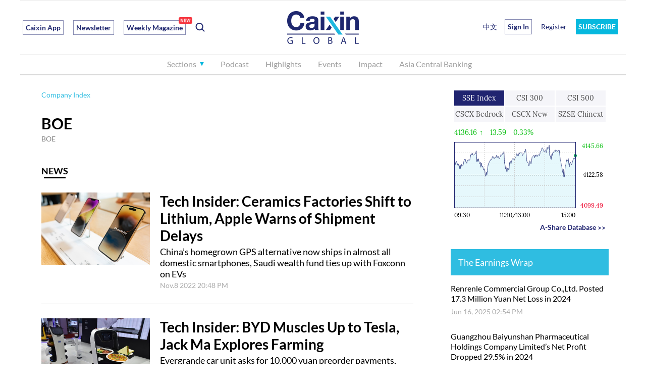

--- FILE ---
content_type: text/html; charset=UTF-8
request_url: https://www.caixinglobal.com/company-info/boe-593.html
body_size: 11682
content:
<!doctype html>
<html lang="en">
<head>
 <meta charset="utf-8">
 <meta http-equiv="X-UA-Compatible" content="IE=edge,chrome=1">
 <title>BOE — Company Info And Latest News - Caixin Global</title>
 <meta name="keywords" content="Caixin Company Index—Caixin Global: Companies covered in Caixin news reports since 2010. —BOE"/>
 <meta name="description" content="Caixin Company Index—Caixin Global: Companies covered in Caixin news reports since 2010. —BOE"/>
 <meta name="apple-itunes-app" content="app-id=1177372413"/>
 <meta name="viewport" content="width=device-width,initial-scale=1">
 <link rel="canonical" href="https://www.caixinglobal.com/company-info/boe-593.html"/>
 <link rel="stylesheet" type="text/css" href="//file.caixin.com/en/web/css/caixin-common.css">
 <link rel="stylesheet" href="//file.caixin.com/en/list/css/caixin-list.css"/>
 <link rel="stylesheet" href="//file.caixin.com/en/web/css/columnist.css"/>
 <link rel="stylesheet" href="//file.caixin.com/en/company/company.css"/>
 <script src="//file.caixin.com/en/web/js/jquery-1.7.2.min.js"></script>
 <script src="//file.caixin.com/webjs/wap/flexible.js"></script>
 <!--[if lte IE 8]>
 <script type="text/javascript">
 var cssId="IeCss";var ieWidth=window.innerWidth||document.documentElement.clientWidth||document.body.clientWidth;var cssSize="l";cssSize=(ieWidth>=1280)?'xl':'l';if(!document.getElementById(cssId)){var head=document.getElementsByTagName('head')[0];var link=document.createElement('link');link.id=cssId;link.rel='stylesheet';link.type='text/css';link.href='https://file.caixin.com/en/web/css/caixin-home-ie8-'+cssSize+'.css';link.media='all';head.appendChild(link);}
 </script>
 <![endif]-->
 <script>var companyCode = 593;</script>
 <script type="text/javascript">
 function ads_display(id){if(typeof(id)!='undefined'){try{document.writeln("<scr"+"ipt type='text/javascript' src='//gg.caixin.com/s?z=caixin&c="+id+"&slot="+Math.round(Math.random()*1000000000)+"'></scr"+"ipt>");}catch(e){}}}
</script>
<!-- Facebook Pixel Code -->
<script>
!function(f,b,e,v,n,t,s)
{if(f.fbq)return;n=f.fbq=function(){n.callMethod?
n.callMethod.apply(n,arguments):n.queue.push(arguments)};
if(!f._fbq)f._fbq=n;n.push=n;n.loaded=!0;n.version='2.0';
n.queue=[];t=b.createElement(e);t.async=!0;
t.src=v;s=b.getElementsByTagName(e)[0];
s.parentNode.insertBefore(t,s)}(window,document,'script',
'https://connect.facebook.net/en_US/fbevents.js');
fbq('init', '1207036833066129'); 
fbq('track', 'PageView');
</script>
<noscript>
<img height="1" width="1"
src="https://www.facebook.com/tr?id=1207036833066129&ev=PageView
&noscript=1"/>
</noscript>
<!-- End Facebook Pixel Code -->
<script language="javascript" src="https://file.caixin.com/en/layer/mobile/layer.js"></script>
<style>
@media (min-width: 1020px) {
    .videoMain {
        max-widht: 1200px;
        width: auto;
    }
}
</style>
 <script language="javascript">
var nextPage = 2;
var pageSize = 20;
var loadingFlag = false;
function buildLink(link){
 return link.replaceAll("http://", "https://");
}
function buildHtml(n){
 var _Html = '';
 _Html += '<div class="listItem cf'+(n.pics?'':' noImg')+'">';
 if(n.pics){
  _Html += '<div class="imgBox"><img src="'+buildLink(n.pics)+'" alt="company-info"></div>';
 }
 _Html += '<div class="textBox">';
 _Html += '<div class="newsTitle">';
 _Html += '<a href="'+buildLink(n.web_url)+'">'+n.title+'</a>';
 _Html += '</div>';
 if(n.subhead){
  _Html += '<div class="newsText">'+n.subhead+'</div>';
 }
 _Html += '<div class="newsTime">'+getFormatDate(n.time*1000)+'</div>';
 _Html += '</div></div>';
 return _Html;
}
function loadCompanyArticle(){
 if(loadingFlag){return false;}
 $(".load-more").html("Loading...");
 $.getJSON("https://entities.caixin.com/apientry/general/getNewsTabContent?type=en_company&pageNum="+nextPage+"&pageSize="+pageSize+"&source=pc&dataCode="+companyCode,function(res){
  loadingFlag = false;
  if(res.code!=0){alert(res.msg);}
  else{
   if(res.data.hasNext){nextPage++;}else{$(".load-more").hide();}
   var list = res.data.groupList[0].mainList;
   for(var i=0;i<list.length;i++){
    $(".newsListBox").append(buildHtml(list[i]));
   }
  }
  $(".load-more").html('<a target="_self" href="javascript:loadCompanyArticle();">Load more articles</a>');
 });
}
$(function(){
 $(window).scroll(function(){
  if(screen.width>1020){
   if($(window).scrollTop()>270){
    $('#toTop').show();
   }else{
    $('#toTop').hide();
   }
  }else{
   if($(window).scrollTop()>200){
    $('#toTop').show();
   }else{
    $('#toTop').hide();
   }
  }
 });
 $("#toTop").click(function(){
  $(window,"body").scrollTop(0);
 });
});
function getFormatDate(str){
 str=parseInt(str);
 var date=new Date();
 date.setTime(str);
 var year=date.getFullYear(),
 month=date.getMonth()+1,
 day=date.getDate(),
 hours=date.getHours(),
 minutes=date.getMinutes(),
 aPm="";
 switch(month){
  case 1:month="Jan.";break;
  case 2:month="Feb.";break;
  case 3:month="Mar.";break;
  case 4:month="Apr.";break;
  case 5:month="May ";break;
  case 6:month="Jun.";break;
  case 7:month="Jul.";break;
  case 8:month="Aug.";break;
  case 9:month="Sep.";break;
  case 10:month="Oct.";break;
  case 11:month="Nov.";break;
  case 12:month="Dec.";break;
  default:
 }
 if(hours<12){aPm="AM"}else{aPm="PM";hours=hours-12}
 if(hours<10){hours="0"+hours}
 if(minutes<10){minutes="0"+minutes}
 var fDate=month+day+" "+year+" "+hours+":"+minutes+" "+aPm;
 return fDate;
}
</script>

 <script language="javascript">
 var entity = {"rootId":"100971833","cdesc":"BOE","channel":169,"link":"https://www.caixinglobal.com/company-info/boe-593.html","id":0,"type":1,"category":"100971833;100990318;101802354;101802359"}
 </script>
</head>
<body>
 <div class="wrap">
  <!-- 顶部通栏广告 begin -->
  
  <!-- 顶部通栏广告 end -->
  <!-- 头部 begin -->
  <script src="//file.caixin.com/en/web/js/caixin-cookie.js"></script>
		<img style="width:0;height:0;overflow:hidden;display:block" src="//file.caixin.com/en/web/img/caixin-share.png" alt="Caixin" />
		<div class="head head-js">
			<div class="logo-box">
				<div class="logo">
					<a href="//www.caixinglobal.com/"><img src="//file.caixin.com/en/web/img/logo.png" alt="Caixin Global – Latest China News & Headlines" /></a>
				</div>
				<div class="search">
					<ul class="cf">
						<li class="tag caixinAPP">
							<a href="//www.caixinglobal.com/app/?utm_source=head&utm_medium=button">Caixin App</a>
						</li>
						<li class="tag">
							<a href="//www.caixinglobal.com/newsletter/?internalReferrer=WhiteSubscribeButton&utm_source=head&utm_medium=buttom">Newsletter</a>
						</li>


                                                <li class="tag setIconPosition">
                                          <a href="https://www.caixinglobal.com/2026/cw20260123/">Weekly Magazine<span class="newIcon" style="right:-14px"></span></a> 
                                                </li> 

						<li class="search-switch"></li>
					</ul>
				</div>
				
				<div class="menu-bt"></div>
                                 <a href ="javascript:;" _href="https://u.caixinglobal.com/user/index.html" class="menu-user-icon"></a>
					<div class="mask"></div>
					<div class="menu-box">
						<div class="menu-head">
							<div class="menu-close"></div>
						</div>
						<div class="search-box">
							<input type="text" class="search-ipt" placeholder="Search">
							<div class="search-bt">Go</div>
							<div class="search-cancel"></div>
						</div>
						<ul class="nav menu-l cf">
							<li class="nav-sec">
								<div class="nav-sec-title">Sections</div>
								<div class="nav-sec-list cf" style="display:none;width:auto;">
									<div class="nav-list-detail detail-l">
										<div class="detail-title">Sections</div>
										<div class="detail-list cf">
											<a href="//www.caixinglobal.com/finance/">Finance</a>
											<a href="//www.caixinglobal.com/business-and-tech/">Business</a>

<a href="//www.caixinglobal.com/live/">Tech</a>
											<a href="//www.caixinglobal.com/economy/">Economy</a>
										
											<a href="//www.caixinglobal.com/china/">China</a>
									
																
<a href="//www.caixinglobal.com/world/">World</a>

											<a href="//www.caixinglobal.com/opinion-writer/">Commentary & Analysis </a>

<a href="//www.caixinglobal.com/weekend-long-read/">Weekend Long Read</a>

<a href="//www.caixinglobal.com/video-list/">Video</a>
                                          <a href="//www.caixinglobal.com/green/">ESG</a>
                                          
<!-- <a href="//www.caixinglobal.com/weekly-sneak-peek/"><span class="setIconPosition">Caixin Weekly Sneak Peek<span class="betaIcon"></span></span></a> -->

										</div>
									</div>
									<div class="nav-list-detail detail-m">
										<div class="detail-title">Topics</div>
										<div class="detail-list cf">

<a href="//www.caixinglobal.com/2024/china-goes-global/"> China Goes Global</a>
<a href="//www.caixinglobal.com/2025/asia-new-vision-forum-2025/"> Asia New Vision Forum 2025</a>
<a href="//www.caixinglobal.com/2024/asia-new-vision-forum-2024/"> Asia New Vision Forum 2024</a>


										</div>
									</div>
									<div class="nav-list-detail detail-r">
										<div class="detail-title">Selected</div>
										<div class="detail-list cf">
								
											<a href="//www.caixinglobal.com/cx-daily/">CX Daily</a>
											<a href="//www.caixinglobal.com/caixin-must-read/">Weekly Must-Read</a>
                                          <a href="//www.caixinglobal.com/caixin-briefs/"> <span class="setIconPosition">Caixin Briefs<span class="newIcon"></span></span></a>
											<a href="//www.caixinglobal.com/index/">Economic Indexes</a>
											<a href="//www.caixinglobal.com/caixin_explains/">Caixin Explains</a>
<a href="//www.caixinglobal.com/data-news/"><span class="setIconPosition">News Graphics<span class="newIcon"></span></span></a>
<a href="//www.caixinglobal.com/thinkchina/">ThinkChina</a>

<a href="//www.caixinglobal.com/the-wall-street-journal/">The Wall Street Journal</a>


										</div>
									</div>
								</div>
							</li>

							<li>
								<a href="//www.caixinglobal.com/audio/">Podcast</a>
							</li>
							<li>
								<a href="//www.caixinglobal.com/caixin-must-read/">Highlights</a>
							</li>
							

                                                         <li class="ipad_show_ad iphone_show_ad">
								<a href="//www.caixinglobal.com/newsletter/ ">Newsletter</a>
							</li>
                                                         <li>
								<a href="//www.caixinglobal.com/caixin-anvf-2025/">Events</a>
							</li>


                                                        <li>
								<a href="//www.caixinglobal.com/impact/">Impact</a>
							</li>


                                                        <li>
								<a href="//www.caixinglobal.com/asia-central-banking/?utm_source=head&utm_medium=button">Asia Central Banking</a>
							</li>




<li class="ipad_show_ad iphone_show_ad">
								<a href="//www.caixinglobal.com/interactive/">Promotion</a>
							</li>





							</ul>
						<ul class="nav menu-r cf">
							<li class="chinese">
								<a href="http://www.caixin.com/?HOLDZH" target="_blank;">中文</a>
							</li>
							<script>
                              function insertUserInfo(data) {
                                var htmlString = '';      
                                  if (data != null) {
                                    htmlString = '<li class="menu-user-name">'+
                                      '<div class="menu-user-bt">Hi ' + data.fname + '</div>'+
                                      '<div class="menu-user-box powersBox">'+
                                        '<div class="userBox">'+
                                          '<div class="userName">' + data.fname + ' ' + data.lname + '</div>'+
                                          '<div class="powers">'+
                                            '<a href="https://u.caixinglobal.com/user/index.html" class="accountLink">'+
                                              'My Account &gt;&gt;'+
                                            '</a>'+
                                          '</div>'+
                                          '<div class="discountBox">'+
                                            '<a href="https://www.caixinglobal.com/gift-subscribe/?internalReferrer=ucgiftcard">'+
                                              '<img src="https://file.caixin.com/en/web/img/gift.png" alt="">'+
                                              '  Give Caixin as a Gift</a>'+
                                            '<a href="javascript:;" _href="https://u.caixinglobal.com/htm/getInviteCode.html" class="shareOfFree">'+
                                            '<img src="https://file.caixin.com/en/web/img/shareOfFree.png" alt="">'+
                                            ' Share One Month of Free Caixin</a>'+
                                          '</div>'+
                                        '</div>'+
                                        '<div class="userOut" onclick="logout();">Sign Out</div>'+
                                      '</div>'+
                                    '</li>';
                                  } else {
                                    htmlString = '<li class="login-open-bt">Sign In</li>\n';
                                    htmlString += '<li class="register"><a href="https://u.caixinglobal.com/user/register.html">Register</a></li>\n';
                                  }
                          
                                  // 找到 <li class="chinese"> 标签
                                  var chineseLi = document.querySelector('li.chinese');
                                  if (chineseLi) {
                                    // 将生成的 HTML 字符串插入到 <li class="chinese"> 之后
                                    chineseLi.insertAdjacentHTML('afterend', htmlString);
                                  }
                              }
                              if (window.location.hostname.indexOf('caixinglobal.com') !== -1) {
                                // 在 caixinglobal.com 域名下，使用原有的 cookie 方式
                                insertUserInfo(GetUserData())
                          
                              } else {
                               document.write(
                  '<li class="otherHostUser"><a  href="https://u.caixinglobal.com/user/index.html"></a></li>\n');
                              }
                              
                          </script>

							<li class="sbpxm">
								<a href="//pay.caixinglobal.com/mall/index.html?internalReferrer=BlueSubscribeButton">SUBSCRIBE</a>
							</li>

						</ul>
						
					</div>
			</div>
		</div>
  <!-- 头部 end -->
  <!-- main begin -->
  <div class="main cf">
   <!-- left begin -->
   <div class="main-l">
    <div class="main-l-inner">
     <!--左侧内容 begin-->
     <div class="companyInfoBox">
      <a href="https://www.caixinglobal.com/company-index/" class="companyNav">Company Index</a>
      <div class="companyTitle">BOE</div>
      <div class="titleInfo">BOE</div>
      <div class="companyInfo"></div>
      <div class="companyNewsList">
       <div class="newsListTitle"><span>NEWS</span></div>
       <div class="newsListBox"><div class="listItem cf"><div class="imgBox"><img src="https://img.caixin.com/2022-11-08/166791110341449.jpg" alt="company-info"></div><div class="textBox"><div class="newsTitle"><a href="https://www.caixinglobal.com/2022-11-08/tech-insider-ceramics-factories-shift-to-lithium-apple-warns-of-shipment-delays-101962252.html?cxapp_link=true">Tech Insider: Ceramics Factories Shift to Lithium, Apple Warns of Shipment Delays</a></div><div class="newsText">China’s homegrown GPS alternative now ships in almost all domestic smartphones, Saudi wealth fund ties up with Foxconn on EVs</div><div class="newsTime">Nov.8 2022 20:48 PM</div></div></div><div class="listItem cf"><div class="imgBox"><img src="https://img.caixin.com/2022-07-08/165728424760653.jpg" alt="company-info"></div><div class="textBox"><div class="newsTitle"><a href="https://www.caixinglobal.com/2022-07-08/tech-insider-byd-muscles-up-to-tesla-jack-ma-explores-farming-101910419.html?cxapp_link=true">Tech Insider: BYD Muscles Up to Tesla, Jack Ma Explores Farming </a></div><div class="newsText">Evergrande car unit asks for 10,000 yuan preorder payments, India probes another Chinese smartphone-maker</div><div class="newsTime">Jul.8 2022 20:48 PM</div></div></div><div class="listItem cf"><div class="imgBox"><img src="https://img.caixin.com/2022-07-08/165722203738287.jpg" alt="company-info"></div><div class="textBox"><div class="newsTitle"><a href="https://www.caixinglobal.com/2022-07-08/chinas-boe-set-to-supply-display-panels-for-iphone-14-101909773.html?cxapp_link=true">China’s BOE Set to Supply Display Panels for iPhone 14</a></div><div class="newsText">Display panel giant to start shipments in September for Apple’s newest smartphone, joining Samsung and LG</div><div class="newsTime">Jul.8 2022 03:50 AM</div></div></div><div class="listItem cf"><div class="imgBox"><img src="https://img.caixin.com/2021-12-09/163903617172612.jpg" alt="company-info"></div><div class="textBox"><div class="newsTitle"><a href="https://www.caixinglobal.com/2021-12-09/opinion-for-pbocs-new-green-lending-tool-transparency-and-verification-are-key-101815527.html?cxapp_link=true">Opinion: For PBOC’s New Green Lending Tool, Transparency and Verification Are Key </a></div><div class="newsText">The central bank’s carbon emission reduction facility must provide enough of an incentive to influence lending decisions, while also supporting prudent allocation of funds</div><div class="newsTime">Dec.9 2021 15:50 PM</div></div></div><div class="listItem cf"><div class="imgBox"><img src="https://img.caixin.com/2021-10-13/163410993728844.jpg" alt="company-info"></div><div class="textBox"><div class="newsTitle"><a href="https://www.caixinglobal.com/2021-10-13/apple-taps-chinas-boe-for-premium-displays-for-iphone-13-101786058.html?cxapp_link=true">Apple Taps China’s BOE for Premium Displays for Iphone 13</a></div><div class="newsText">Move likely to put price pressure on existing suppliers Samsung and LGBy Lauly Li, Shunsuke Tabeta and Cheng Ting-Fang</div><div class="newsTime">Oct.13 2021 15:24 PM</div></div></div><div class="listItem cf"><div class="imgBox"><img src="https://img.caixin.com/2021-08-05/1628150725295197.jpg" alt="company-info"></div><div class="textBox"><div class="newsTitle"><a href="https://www.caixinglobal.com/2021-08-05/apple-taps-more-china-suppliers-for-its-latest-iphones-101751441.html?cxapp_link=true">Apple Taps More China Suppliers for Its Latest IPhones</a></div><div class="newsText">Rise of Chinese assemblers and component-makers comes amid tech tensions with U.S.</div><div class="newsTime">Aug.5 2021 15:56 PM</div></div></div><div class="listItem cf"><div class="imgBox"><img src="https://img.caixin.com/2021-01-29/1611919702128056.jpg" alt="company-info"></div><div class="textBox"><div class="newsTitle"><a href="https://www.caixinglobal.com/2021-01-29/us-probes-chinas-boe-samsung-for-alleged-display-patent-violations-101657940.html?cxapp_link=true">U.S. Probes China’s BOE, Samsung for Alleged Display Patent Violations</a></div><div class="newsText">Three units of each company are accused of violating U.S. import laws and the IP rights of an Irish patent holding firm</div><div class="newsTime">Jan.29 2021 20:55 PM</div></div></div><div class="listItem cf"><div class="imgBox"><img src="https://img.caixin.com/2020-12-02/1606872308304288.jpg" alt="company-info"></div><div class="textBox"><div class="newsTitle"><a href="https://www.caixinglobal.com/2020-12-02/cx-daily-chinas-digital-currency-ambitions-lead-the-world-101634646.html?cxapp_link=true">CX Daily: China’s Digital Currency Ambitions Lead the World</a></div><div class="newsText">China's manufacturing activity growth hits decade high, Caixin data shows. The U.S. intends to add four Chinese companies to its blacklist</div><div class="newsTime">Dec.2 2020 09:32 AM</div></div></div><div class="listItem cf"><div class="imgBox"><img src="https://img.caixin.com/2020-12-01/1606810468319543.jpg" alt="company-info"></div><div class="textBox"><div class="newsTitle"><a href="https://www.caixinglobal.com/2020-12-01/display-maker-boe-seals-11-billion-deal-to-buy-35-of-smaller-rival-101634479.html?cxapp_link=true">Display-Maker BOE Seals $1.1 Billion Deal to Buy 35% of Smaller Rival </a></div><div class="newsText">Purchase of money-losing company in the city of Chengdu marks the latest step in consolidation of China’s panel-making industry </div><div class="newsTime">Dec.1 2020 17:28 PM</div></div></div><div class="listItem cf"><div class="imgBox"><img src="https://img.caixin.com/2020-09-24/1600936609071069.jpg" alt="company-info"></div><div class="textBox"><div class="newsTitle"><a href="https://www.caixinglobal.com/2020-09-24/display-giant-boe-bids-for-two-lcd-plants-as-sector-consolidation-accelerates-101609267.html?cxapp_link=true">Display Giant BOE Bids for Two LCD Plants as Sector Consolidation Accelerates</a></div><div class="newsText">Company says it’s prepared to pay $1.7 billion or more in its bid for the facilities being sold by a unit of Nanjing CEC Panda  </div><div class="newsTime">Sep.24 2020 19:37 PM</div></div></div><div class="listItem cf"><div class="imgBox"><img src="https://img.caixin.com/2020-06-09/1591691459129288.jpg" alt="company-info"></div><div class="textBox"><div class="newsTitle"><a href="https://www.caixinglobal.com/2020-06-09/chip-startup-tied-to-display-giant-boe-raises-283-million-101564959.html?cxapp_link=true">Chip Startup Tied to Display Giant BOE Raises $283 Million</a></div><div class="newsText">Eswin Computing Technology hopes to capitalize on China’s drive to design and produce more high-tech microchips at home and reduce reliance on imports</div><div class="newsTime">Jun.9 2020 21:08 PM</div></div></div><div class="listItem cf"><div class="imgBox"><img src="https://img.caixin.com/2020-04-16/1587031429495278.jpg" alt="company-info"></div><div class="textBox"><div class="newsTitle"><a href="https://www.caixinglobal.com/2020-04-16/chinas-boe-to-make-display-panels-featuring-qualcomms-fingerprint-readers-101543482.html?cxapp_link=true">China’s BOE to Make Display Panels Featuring Qualcomm’s Fingerprint Readers</a></div><div class="newsTime">Apr.16 2020 18:04 PM</div></div></div><div class="listItem cf"><div class="imgBox"><img src="https://img.caixin.com/2020-02-14/1581658487413274.jpg" alt="company-info"></div><div class="textBox"><div class="newsTitle"><a href="https://www.caixinglobal.com/2020-02-14/chinas-boe-takes-crown-in-global-smartphone-panel-shipments-in-2019-research-firm-101515291.html?cxapp_link=true">China’s BOE Takes Crown in Global Smartphone Panel Shipments in 2019: Research Firm</a></div><div class="newsTime">Feb.14 2020 13:36 PM</div></div></div><div class="listItem cf"><div class="imgBox"><img src="https://img.caixin.com/2019-08-29/1567079161930289.jpg" alt="company-info"></div><div class="textBox"><div class="newsTitle"><a href="https://www.caixinglobal.com/2019-08-29/tianma-gets-government-boost-for-high-tech-flexible-display-plant-101456600.html?cxapp_link=true">Tianma Gets Government Boost for High-Tech Flexible Display Plant                     </a></div><div class="newsText">Company will raise $1 billion for project through new share issue, with a local government-backed fund contributing     </div><div class="newsTime">Aug.29 2019 19:47 PM</div></div></div><div class="listItem cf"><div class="imgBox"><img src="https://img.caixin.com/2019-08-07/1565180676807313.jpg" alt="company-info"></div><div class="textBox"><div class="newsTitle"><a href="https://www.caixinglobal.com/2019-08-07/foxconns-terry-gou-plans-to-sell-85-billion-lcd-production-line-101448434.html?cxapp_link=true"> Foxconn’s Terry Gou Plans to Sell $8.5 Billion LCD Production Line</a></div><div class="newsText"> Investors behind the project, set to begin mass production next month, are considering selling it, sources told Caixin</div><div class="newsTime">Aug.7 2019 20:25 PM</div></div></div><div class="listItem cf"><div class="imgBox"><img src="https://img.caixin.com/2018-12-27/1545907471068686.jpg" alt="company-info"></div><div class="textBox"><div class="newsTitle"><a href="https://www.caixinglobal.com/2018-12-27/boe-launches-fourth-plant-for-cutting-edge-displays-101364119.html?cxapp_link=true">BOE Launches Fourth Plant for Cutting-Edge Displays</a></div><div class="newsText">Leading display maker to co-invest $6.74 billion on latest AMOLED factory in East China’s Fujian province</div><div class="newsTime">Dec.27 2018 18:44 PM</div></div></div><div class="listItem cf"><div class="imgBox"><img src="https://img.caixin.com/2018-12-27/1545892841563441.jpg" alt="company-info"></div><div class="textBox"><div class="newsTitle"><a href="https://www.caixinglobal.com/2018-12-27/thursday-tech-briefing-tech-layoffs-are-making-beijing-office-space-cheaper-101363950.html?cxapp_link=true"> Thursday Tech Briefing: Tech Layoffs Are Making Beijing Office Space Cheaper</a></div><div class="newsText">Oppo unveils voice assistant Breeno, JD.com announces $1 billion share repurchase program</div><div class="newsTime">Dec.27 2018 14:44 PM</div></div></div><div class="listItem cf"><div class="imgBox"><img src="https://img.caixin.com/2018-12-27/1545863828429569.jpg" alt="company-info"></div><div class="textBox"><div class="newsTitle"><a href="https://www.caixinglobal.com/2018-12-27/panel-maker-boe-adds-to-bets-on-bendable-screens-101363787.html?cxapp_link=true">Panel Maker BOE Adds to Bets on Bendable Screens</a></div><div class="newsTime">Dec.27 2018 06:38 AM</div></div></div><div class="listItem cf"><div class="imgBox"><img src="https://img.caixin.com/2018-11-09/1541763385221292.jpg" alt="company-info"></div><div class="textBox"><div class="newsTitle"><a href="https://www.caixinglobal.com/2018-11-09/panel-maker-boe-ramps-up-move-into-health-care-with-new-campus-101345196.html?cxapp_link=true">Panel-Maker BOE Ramps Up Move Into Health Care With New Campus</a></div><div class="newsText">Strategy to further diversify comes after its investments in hospitals, Israeli medical hardware-maker

</div><div class="newsTime">Nov.9 2018 19:36 PM</div></div></div><div class="listItem cf"><div class="imgBox"><img src="https://img.caixin.com/2018-10-30/1540895862012237.jpg" alt="company-info"></div><div class="textBox"><div class="newsTitle"><a href="https://www.caixinglobal.com/2018-10-30/display-makers-profits-slump-as-panel-glut-persists-101340701.html?cxapp_link=true">Display-Makers’ Profits Slump as Panel Glut Persists</a></div><div class="newsText">Local government support has helped Chinese companies build more-advanced plants, but an already-oversupplied market spells trouble for future earnings</div><div class="newsTime">Oct.30 2018 18:38 PM</div></div></div></div>
      </div>
     </div>
     <div class="load-more" align="center"><a target="_self" href="javascript:loadCompanyArticle();">Load more articles</a></div>
     <!--左侧内容 end-->
    </div>
   </div>
   <!-- left end -->
   <!-- right begin -->
   <div class="main-r">
    <div class="main-r-inner">
     <!--stock-->
     <script src="//file.caixin.com/en/plugins/js/index.js"></script>
<div id="stockBox" class="stockBox">
                    <div class="sjhq">
                        <div class="pluginsIndex">
                            <div class="tabs">

                            </div>
                            <div class="chart-wrap">
                                <div class="tips">

                                </div>
                                <a href="" class="linkTo" target="_blank">
                                    <div class="charts" id="stockCharts">

                                    </div>
                                </a >
                            </div>
                            <a href="https://www.caixinglobal.com/stock/market/" class="pluginsMore">
                                A-Share Database
                                <span>&gt;&gt;</span></a >
                        </div>
                    </div>
                </div>
                <script>
                    $(function () {
                        new DrawStock("#stockBox");
                    })
                </script>

<BR>
     <!-- 财报文章 begin -->
     <div class="article-list-box">
 <div class="cons-col-title"><a href="https://www.caixinglobal.com/stock/market/" class="pluginsMore">The Earnings Wrap</a></div>
 <ul class="article-list">
  <li><div class="article-title"><a href="https://www.caixinglobal.com/2025-06-16/renrenle-commercial-group-coltd-posted-173-million-yuan-net-loss-in-2024-102330884.html">Renrenle Commercial Group Co.,Ltd. Posted 17.3 Million Yuan Net Loss in 2024</a></div><div class="article-time">Jun 16, 2025 02:54 PM</div></li><li><div class="article-title"><a href="https://www.caixinglobal.com/2025-06-16/guangzhou-baiyunshan-pharmaceutical-holdings-company-limiteds-net-profit-dropped-295-in-2024-102330883.html">Guangzhou Baiyunshan Pharmaceutical Holdings Company Limited’s Net Profit Dropped 29.5% in 2024</a></div><div class="article-time">Jun 16, 2025 02:53 PM</div></li><li><div class="article-title"><a href="https://www.caixinglobal.com/2025-06-16/china-tourism-group-duty-free-corporation-limiteds-net-profit-dropped-331-in-2024-102330882.html">China Tourism Group Duty Free Corporation Limited’s Net Profit Dropped 33.1% in 2024</a></div><div class="article-time">Jun 16, 2025 02:52 PM</div></li>
 </ul>
 <div class="readMore-box">
  <a href="https://www.caixinglobal.com/stock/market/">Read More &gt;&gt;</a >
 </div>
</div>

     <!-- 财报文章 end -->
     <!-- 专栏作家 begin -->
     <!-- 专栏作家 end -->
     <!-- 列表右侧广告 begin -->
     
     <!-- 列表右侧广告  end -->
     <!-- 排行榜 begin -->
      <div class="cons-top">
  <div class="cons-col-title">MOST POPULAR</div>
  <ul class="cons-top-list">
     <li>
        <var>1</var><a href="https://www.caixinglobal.com/2026-01-19/hong-kong-ties-up-with-shanghai-gold-exchange-on-gold-ecosystem-102405455.html">Hong Kong Ties Up With Shanghai Gold Exchange on Gold Ecosystem</a>  
   </li>              
        <li>
        <var>2</var><a href="https://www.caixinglobal.com/2026-01-19/chinas-2025-gdp-grows-102404518.html">Update: Strong Exports Keep China’s GDP Growth on Target</a>  
   </li>              
        <li>
        <var>3</var><a href="https://www.caixinglobal.com/2026-01-19/cover-story-digital-yuan-overhaul-targets-mass-adoption-cross-border-use-102405491.html">Cover Story: Digital Yuan Overhaul Targets Mass Adoption, Cross-Border Use</a>  
   </li>              
        <li>
        <var>4</var><a href="https://www.caixinglobal.com/2026-01-20/charts-of-the-day-chinas-green-export-boom-clouded-by-falling-solar-prices-102406014.html">Charts of the Day: China’s Green Export Boom Clouded by Falling Solar Prices </a>  
   </li>              
        <li>
        <var>5</var><a href="https://www.caixinglobal.com/2026-01-24/the-week-ahead-jan26-feb-1-fed-eyes-rate-shift-us-retreats-from-climate-goals-102407438.html">The Week Ahead (Jan.26 - Feb. 1): Fed Weighs Rate Move, U.S. Exits Paris Pact</a>  
   </li>              
       </ul>
 </div>

     <!-- 排行榜 end -->
    </div>
   </div>
   <!-- right end -->
   <div id="toTop">
    <img src="//file.caixin.com/en/common/images/icon/toTop.svg" alt="">
   </div>
  </div>
  <!-- main end -->
  <!-- 底部 begin -->
  <div class="footer">
 <div class="con cf">
  <div class="right cf">

<!-- 20230509 删除 Insight -->

<!--
<div class="right-m">
    <p>Contact Caixin Insight</p>
    <a href="https://intelligence.caixinglobal.com/">About Caixin Insight</a>
    <a href="mailto:cgi@caixin.com">Email: CGI@caixin.com</a>
    <a href="https://twitter.com/caixin_intel">Twitter: @caixin_intel</a>
   </div>

-->

   <div class="right-l">
    <p>News Services</p>
    <a href="https://www.caixinglobal.com/app/">App</a>
    <a href="https://www.caixinglobal.com/newsletter/">Newsletter</a>
    <a href="https://pay.caixinglobal.com/mall/">Digital Subscription</a>
    <a href="https://www.caixinglobal.com/groupsubs/?internalReferrer=WebFooter">Group Subscription</a>
  <a href="https://www.caixinglobal.com/licensing/">Licensing </a>
   </div>
   <div class="right-m">
    <p>About Us</p>
    <a href="https://www.caixinglobal.com/about-caixin/">About Caixin</a>
    <a href="https://www.caixinglobal.com/events/">Events</a>
    <a href="https://www.caixinglobal.com/support/">Customer Support</a>
    <a href="https://www.caixinglobal.com/contact/">Contact Us</a>
    <a href="https://www.caixinglobal.com/job/">Work with Caixin</a>
    <a href="https://www.caixinglobal.com/press/">Press</a>
   </div>
<div class="right-m">
    <p>Terms of Use</p>
    <a href="https://www.caixinglobal.com/privacy/">Privacy Policy</a>
    <a href="https://www.caixinglobal.com/terms/">Terms and Conditions </a><br>
   </div>

   <div class="right-r">
    <p>Media Partners</p>
    <a href="https://www.wsj.com/">The Wall Street Journal</a>
    <a href="https://www.cnbc.com/world/?region=world">CNBC</a>
    <a href="https://www.marketwatch.com/">MarketWatch</a>
    <a href="https://www.afr.com/">The Australian Financial Review</a>
    <a href="https://www.straitstimes.com/">The Straits Times</a>
    <a href="https://toyokeizai.net/">東洋経済オンライン </a>
    <a href="https://asia.nikkei.com/">Nikkei Asia</a>
   </div>
  </div>
  <div class="left">
   <dl>
    <dt><a href="#"><img src="//file.caixin.com/en/web/img/logo.png"></a></dt>
   </dl>
  <p>Copyright © 2024 Caixin Global Limited. All Rights Reserved.</p>
  </div>
 </div>
</div>
  <!-- 底部 end -->
 </div>
 <!-- 统计代码 begin -->
 <!-- Google Analytics - start - new20220331 -->

<script async src="https://www.googletagmanager.com/gtag/js?id=UA-86535477-1"></script>
<script>
  window.dataLayer = window.dataLayer || [];
  function gtag(){dataLayer.push(arguments);}
  gtag('js',new Date());
  gtag('config','UA-86535477-1');
  if(typeof srcinfopid !== 'undefined'){
    gtag('event','cx_briefing',{'channel':srcinfopid});
  }
</script>
<!-- Google Analytics - end - new20220331 -->

<!-- Google tag (gtag.js) -start - GA4 - 20230511 -->
<script async src="https://www.googletagmanager.com/gtag/js?id=AW-314414063"></script>
<script>
  window.dataLayer = window.dataLayer || [];
  function gtag(){dataLayer.push(arguments);}
  gtag('js',new Date());
  gtag('config','AW-314414063');
  if(typeof srcinfopid !== 'undefined'){
    gtag('event','cx_briefing',{'channel':srcinfopid});
  }
</script>

<!-- Google tag (gtag.js) -end - GA4 - 20230511 -->


<script type='text/javascript'>
!function(e,t,n,g,i){e[i]=e[i]||function(){(e[i].q=e[i].q||[]).push(arguments)},n=t.createElement("script"),tag=t.getElementsByTagName("script")[0],n.async=1,n.src=('https:'==document.location.protocol?'https://':'http://')+g,tag.parentNode.insertBefore(n,tag)}(window,document,"script","assets.growingio.com/2.1/gio.js","gio");
gio('init','815597eefcb86781',{});
gio('send');
</script>


<!-- TABOOLA统计代码 开始 -->
<script type='text/javascript'>
 window._tfa = window._tfa || [];
 window._tfa.push({notify:'event',name:'page_view'});
 !function(t,f,a,x){
  if(!document.getElementById(x)){
   t.async = 1;t.src = a;t.id=x;f.parentNode.insertBefore(t,f);
  }
 }(document.createElement('script'),
  document.getElementsByTagName('script')[0],
  '//cdn.taboola.com/libtrc/unip/1104137/tfa.js',
  'tb_tfa_script');
</script>
<noscript>
 <img src='//trc.taboola.com/1104137/log/3/unip?en=page_view' width='0' height='0' style='display:none'/>
</noscript>
<!--TABOOLA统计代码 结束-->
<!--caixin analytics start-->
<script type="text/javascript" src="//files.caixin.com/webjs/common/caixinlog.js"></script>
<!--caixin analytics end-->
<!-- google adsense comfirm code start -->
<script data-ad-client="ca-pub-4630705342382043" async src="https://pagead2.googlesyndication.com/pagead/js/adsbygoogle.js"></script>
<!-- google adsense comfirm code end -->



<!-- insurads 统计代码 begin 20220803  Offline20221207 -->
<!-- 
<script async src="https://cdn.insurads.com/bootstrap/KUKXTS5N.js"></script>
-->
<!-- insurads 统计代码  end 20220803  Offline20221207 -->
 <!-- 统计代码 end -->
 <!-- 登录 begin -->
 <div class="mask"></div>
<div class="login-box">
 <div class="login-logo-box">
  <div class="login-logo"><img src="//file.caixin.com/en/web/img/logo.jpg" alt="CAIXIN"></div>
  <div class="login-close"></div>
 </div>
 <div class="login-main">
  <div class="login-title">Sign In</div>
  <ul class="login-list cf">
   <li class="ipt-box">
    <input type="text" class="login-ipt" placeholder="Email" id="loginEmail"/>
    <div class="err-info-tip" id="loginEmailErr"></div>
   </li>
   <li class="ipt-box">
    <input type="password" class="login-ipt" placeholder="Password" id="loginPsw"/>
    <div class="err-info-tip" id="loginPswErr"></div>
   </li>
   <li class="bt-box"><div class="login-bt" onclick="login();">Sign In</div></li>
   <li class="bt-box"><div class="cancel-bt">Cancel</div></li>
   <br>
   <li class="remember"><input type="checkbox" id="loginAuto"> Remember me</li>
   <li class="forgot"><a href="//u.caixinglobal.com/htm/resetPassword.html">Forgot Password</a></li>
    <li class="create">Don't have an account? <a href="//u.caixinglobal.com/htm/register.html">Create one</a></li>
  </ul>
  <div class="otherLoginBox">
        <p class="line"><span>OR</span></p>
        <ul class="ThirdPartyBox cf">
          <li class="googleLogin">
            <a href="javascript:;" class="googleLoginBtn">
              <img class="icon" src="//file.caixin.com/en/images/icons/google.png" alt="">
               Sign in with Google
            </a>
          </li>
          <li class="facebookLogin">
            <a href="javascript:;" class="FBLoginBtn">
              <img class="icon" src="//file.caixin.com/en/images/icons/facebook.png" alt="">
              Sign in with Facebook
            </a>
          </li>
          <li class="cxLogin">
            <a href="javascript:;" class="CXLoginBtn">
              <img class="icon" src="//file.caixin.com/en/images/icons/caixin.png" alt="">
              Sign in with 财新
            </a>
          </li>
        </ul>
      </div>
 </div>
</div>

<script src="//file.caixin.com/en/web/js/jquery.cookie.js"></script>
<script src="//file.caixin.com/en/web/js/caixin-common.js"></script>

<script language="javascript">
function toRegister(){window.location="https://u.caixinglobal.com/user/register.html?backUrl="+encodeURIComponent(window.location.href);}
$(function(){
 showAutoLogin();
 $('#loginPsw , #loginEmail').bind('keyup', function(event) {
        if (event.keyCode == "13") {
            //回车执行查询
            login();
        }
    });
});
</script>
 <!-- 登录 end -->
</body>
</html>

--- FILE ---
content_type: text/html; charset=utf-8
request_url: https://www.google.com/recaptcha/api2/aframe
body_size: 185
content:
<!DOCTYPE HTML><html><head><meta http-equiv="content-type" content="text/html; charset=UTF-8"></head><body><script nonce="V9-5tq8GcFZK1wwUvQjd0g">/** Anti-fraud and anti-abuse applications only. See google.com/recaptcha */ try{var clients={'sodar':'https://pagead2.googlesyndication.com/pagead/sodar?'};window.addEventListener("message",function(a){try{if(a.source===window.parent){var b=JSON.parse(a.data);var c=clients[b['id']];if(c){var d=document.createElement('img');d.src=c+b['params']+'&rc='+(localStorage.getItem("rc::a")?sessionStorage.getItem("rc::b"):"");window.document.body.appendChild(d);sessionStorage.setItem("rc::e",parseInt(sessionStorage.getItem("rc::e")||0)+1);localStorage.setItem("rc::h",'1769311642405');}}}catch(b){}});window.parent.postMessage("_grecaptcha_ready", "*");}catch(b){}</script></body></html>

--- FILE ---
content_type: text/css
request_url: https://file.caixin.com/en/list/css/caixin-list.css
body_size: 2013
content:
.main-l{float:left;padding-top:30px;width:64%}.main-l-inner{padding-left:10%}.main-r{float:left;padding-top:30px;width:36%}.main-r-inner{padding:0 16%}@media (max-width:1020px){.main-l,.main-r{float:none;padding-top:30px;width:100%}.main-l-inner,.main-r-inner{padding:0 40px}}@media (max-width:600px){.main-l-inner,.main-r-inner{padding:0 5%}.main-l,.main-r{padding-top:12px}}.list-col-title{color:#2fbde1;font-size:30px;margin-bottom:20px}.list-news{font-size:18px}.list-news li{margin-bottom:40px}.list-news dl{margin-top:10px}.list-news dt{font-size:24px;font-weight:700;line-height:100%}.list-news dd{color:#666;font-family:Lora,times;font-size:16px;line-height:130%;margin-top:10px}.opinion-list dd{margin-top:12px}.cons-info{width:58%}.has-img .cons-info{width:100%}.has-img .list-news-txt{float:left;width:58%}.list-photo{float:right;width:40%}.list-photo img{width:100%}.cons-date{color:#acacac;float:left}.cons-date,.cons-topic-link{font-size:14px;line-height:140%}.cons-topic-link{color:#2fbde1;float:right}.cons-author{margin-top:5px}.cons-author-photo{float:left;height:56px;margin-right:18px;width:56px}.cons-author-photo img{width:100%}.cons-author-txt{color:#6f6f6f;float:left;font-family:Lora,times;font-size:14px}.has-author-photo .cons-author-txt{line-height:56px}@media (max-width:600px){.list-col-title{margin-bottom:0}.list-news li{border-bottom:1px solid #eee;padding:15px 0}.cons-info{width:100%}.cons-date,.cons-topic-link{float:none}.has-img .list-news-txt{float:none;width:100%}.list-photo{float:right;margin-bottom:10px;width:100%}.list-news dl{margin-top:5px}.list-news dd{margin-top:12px}}.cons-col-title{background:#2fbde1;color:#fff;font-size:18px;height:52px;line-height:52px;padding:0 15px}.cons-txt-ad{padding-bottom:20px}.ad-news dt{font-size:20px;line-height:120%}.ad-news dd{color:#646464;font-size:16px;line-height:130%;margin-top:12px;position:relative}.ad-news dd img{width:100%}.ad-news dt{font-style:italic;font-weight:400}.ad-news dt a{color:#b19e7c}.ad-news dd{font-style:italic}.ad-news dd a{color:#9f9f9f}.ad-tip{color:#efe5d3;display:block;font-size:12px;padding-top:10px}.news-photo{margin-bottom:10px}.news-photo img{width:100%}.cons-top-list li{border-bottom:1px solid #e5e5e5;min-height:40px;padding:15px 0 24px;position:relative}.cons-top-list var{color:#d9d1b4;font-size:54px;font-style:normal;height:64px;left:0;line-height:64px;position:absolute;text-align:center;top:5px;width:50px;z-index:10}.cons-top-list a{color:#262525;display:block;font-size:16px;line-height:130%;padding-left:50px}@media (max-width:1020px){.cons-txt-ad{margin:0 auto;width:450px}}@media (max-width:600px){.ad-news dt{font-weight:400}.cons-txt-ad{margin:0;padding:0 0 20px;width:auto}.cons-top-list{margin-left:0}.cons-col-title{margin:0}}.topic-banner{position:relative}.topic-banner-img img{width:100%}.topic-banner-title{color:#fff;font-size:36px;font-weight:400;height:60px;left:7%;line-height:60px;margin-top:-30px;position:absolute;top:50%;z-index:5}@media (max-width:600px){.topic-banner-title{color:#fff;font-size:24px;font-weight:400;height:40px;left:5%;line-height:40px;margin-top:-20px;position:absolute;top:50%;z-index:10}}.topic-list-inner{margin:0 auto;padding-top:30px;width:50%}.topic-list-inner .list-col-title{color:#2fbde1}.topic-list li{border-bottom:1px solid #e5e5e5;margin-bottom:30px;padding-bottom:24px;position:relative}.topic-list dl{margin-top:18px}.topic-list dd{margin-top:30px}.topic-list-title-box{background:url(//file.caixinglobal.com/en/web/img/topic-title-bg.png) 0 0 no-repeat;height:110px;left:-240px;position:absolute;top:6px;width:200px;z-index:10}.topic-list-title{color:#2fbde1;font-size:22px;line-height:110%;text-align:center}.topic-list-title a{color:#2fbde1}.topic-list-num{background:#7c7c7c;border-radius:50%;color:#fff;font-size:14px;height:28px;line-height:28px;margin:24px auto 0;text-align:center;width:28px}@media (max-width:1020px){.topic-list li{margin-bottom:20px;padding-bottom:0}.topic-list-inner{width:80%}.topic-list-title-box{background:url(//file.caixinglobal.com/en/web/img/topic-title-bg-s.png) 0 0 no-repeat;background-size:100% 100%;height:36px;left:0;margin-bottom:30px;position:relative;top:0;width:230px;z-index:10}.topic-list-title{display:table-cell;font-size:16px;height:36px;vertical-align:middle;width:230px}.topic-list-num{bottom:50%;margin:0 0 -14px;position:absolute;right:-50px}}@media (max-width:600px){.topic-list-inner{width:90%}}.wire{padding-bottom:30px}.wire-head{background:#f39700;font-size:32px;line-height:160%;text-align:center}.wire-head a{color:#000}.wire-head img{display:block;margin:0 auto;width:156px}.wire-head-home{background:#5a5752;border-bottom:5px solid #fff;height:54px;position:relative}.wire-head-title{display:block;margin:0 auto;padding:14px 0 0;width:163px}.wire-head-home em{background:url(//file.caixinglobal.com/en/web/img/cx-flash-icon-2x.png) 0 0 no-repeat;background-size:44px 90px;height:90px;position:absolute;right:18px;top:-16px;width:44px;z-index:10}.wire-list{background:#faf8f5;height:268px;overflow-y:auto;padding:10px}.wire-list li{padding-bottom:10px;position:relative}.wire-time{color:#f39700;font-size:14px;font-weight:700;line-height:18px}.wire-title{font-size:16px;line-height:120%}.wire-foot{background:#faf8f5;color:#2fbde1;font-size:12px;line-height:30px;padding:0 10px;text-align:right}.wire-foot a{color:#f39700}@media (max-width:600px){.wire{margin:0}}.newsLetterInfo{font-size:16px;padding-bottom:40px}.pageBox{font-size:18px;padding-top:20px}.pagination{margin:1em auto 2em;max-width:768px;text-align:center;width:90%}.pagination li{display:none;margin:0 .2em}.pagination .paginationjs-next,.pagination .paginationjs-prev{display:inline-block}.pagination a,.pagination span{display:inline-block;font-size:.4rem;padding:.4em 1.3em;-webkit-user-select:none;-moz-user-select:none;-ms-user-select:none;user-select:none}.pagination a{border:1px solid #312f2f;border-radius:.25em;color:#312f2f}.pagination .disabled a{border-color:#d9d9d9;color:#d9d9d9}.pagination .paginationjs-ellipsis a{border:none}.no-touch .pagination a:hover{background-color:#f2f2f2}.pagination a:active{-webkit-transform:scale(.9);-moz-transform:scale(.9);-ms-transform:scale(.9);-o-transform:scale(.9);transform:scale(.9)}.pagination .disabled a{color:rgba(46,64,87,.4);pointer-events:none}.pagination a.disabled:after,.pagination a.disabled:before{opacity:.4}.pagination .button:first-of-type a:before{content:"\00ab "}.pagination .button:last-of-type a:after{content:" \00bb"}.pagination .active a{background-color:#02b5dc;border-color:#02b5dc;color:#fff;pointer-events:none}.loadingBox,.pageInfo{text-align:center}@media only screen and (min-width:1020px){.pageInfo{display:none}.pagination a,.pagination span{font-size:14px;padding:.6em .8em}.pagination li{display:inline-block}}.text-box{color:#fff;left:7%;margin-top:-40px;position:absolute;top:50%}.text-box .description{font-size:18px}.text-box h1{left:0;margin-top:0;position:static;top:0}@media (max-width:1020px){.text-box .topic-banner-title{font-size:18px;height:30px;line-height:30px}.text-box .description{font-size:12px}.text-box{margin-top:-33px}}.article-list{margin-top:16px}.article-list li{margin-bottom:30px}.article-title{font-size:16px;line-height:1.3em;margin-bottom:6px}.article-time{color:#acacac;font-size:14px;line-height:1.4em}.cons-col-title a{color:#fff}.readMore-box{padding:0 0 20px;text-align:right}.readMore-box a{color:#202470;font-size:14px;font-weight:700}.wapTwoColumns .list-news dd ul{word-wrap:break-word;-webkit-line-clamp:2;-webkit-box-orient:vertical;display:-webkit-box;line-height:20px;margin-bottom:20px;margin-top:20px;max-height:200px;overflow:hidden;text-overflow:ellipsis}.wapTwoColumns .list-news dd ul li{display:inline}.wapTwoColumns .list-news li:last-child(){margin-bottom:0}@media (max-width:600px){.wapTwoColumns .list-photo{float:right;width:40%}.wapTwoColumns .list-news dd ul{display:none}.wapTwoColumns .has-img .list-news-txt{float:left;width:58%}}

--- FILE ---
content_type: text/css
request_url: https://file.caixin.com/en/web/css/columnist.css
body_size: 451
content:
.cons-author-photo img{border-radius:28px;height:56px;margin:5px 0 0;width:56px}.cons-author-txt{zoom:1;float:none;font-size:16px;overflow:hidden}.writer-box li{display:inline-block;margin:15px 2%;text-align:center;vertical-align:top;width:27%}.writer-box img{border-radius:28px;height:56px;width:56px}.writer-box li span{color:#6f6f6f;display:block;font-size:14px;line-height:120%;margin-top:10px}.writer-box li span a{color:#6f6f6f}.cons-author-txt p.name{padding:0 0 12px}.cons-author-txt p.name a{color:#6f6f6f}.cons-author-txt p.name a:hover{color:#2fbde1}.writer-box{background:#f8f4f1;margin:0 0 40px;padding:20px 10px}.writer-box dt{float:left;margin:0 15px 0 0}.writer-box dt img{border-radius:45px;height:90px;width:90px}.writer-box dd{zoom:1;overflow:hidden}.writer-box dd span{display:block;font-size:18px}.writer-box dd p{color:#646464;font-size:14px;line-height:140%;margin:12px 0 0}.writer-box dd p a{color:#646464}.cons-author-txt02{zoom:1;color:#6f6f6f;float:none;font-size:14px;line-height:24px;overflow:hidden;padding:15px 0 0}.channel-name{color:#2fbde1;font-size:14px}.writer-info{background:#f8f4f1;margin:0 0 30px;padding:15px}.writer-info dt{float:left;margin:0 15px 0 0}.writer-info dt img{border-radius:40px;height:80px;width:80px}.writer-info dd{zoom:1;display:block;font-size:14px;overflow:hidden;padding:10px 0 0}.writer-txt{font-size:14px;line-height:140%;padding:20px 0 15px}.writer-txt,.writer-txt a{color:#6f6f6f}.colunms-list span{color:#2fbde1;font-size:14px}.colunms-list li{border-bottom:1px solid #d8d7d5;font-size:16px;font-weight:700;line-height:120%;padding:10px 0}.colunms-list li:last-child{border-bottom:0}@media (max-width:1020px){.writer-info{margin-left:40px}.writer-box{margin:0 0 40px 40px}}@media (max-width:600px){.writer-box{margin:0 0 10px}.writer-info{margin-left:0}}

--- FILE ---
content_type: text/css
request_url: https://file.caixin.com/en/company/company.css
body_size: 921
content:
.companyMain .main-l-inner{padding:0}.companyIndexBox .indexTitle{font-size:.53333rem;font-weight:700;padding:.45333rem .58667rem .10667rem}.companyIndexBox .titleTip{color:#818181;font-size:.32rem;line-height:1.5em;padding:0 .45333rem .58667rem}.companyIndexBox .indexList{background:#f8f8f8;font-size:.37333rem;padding:.13333rem .58667rem}.companyIndexBox .indexList.fixed{border-top:1px solid #e5e5e5;bottom:0;box-sizing:border-box;display:none;left:0;padding:.26667rem .58667rem;position:fixed;width:100%;z-index:11}.companyIndexBox a{display:inline-block;margin:.13333rem}.companyIndexBox a.active{color:#2fbde1}.companyListBox{margin-bottom:.53333rem}.companyListBox .listItem{padding-top:1.06667rem}.companyListBox .itemTitle{font-size:.53333rem;font-weight:700;padding:0 .26667rem}.companyListBox .itemList{align-items:center;border-bottom:1px solid #d8d8d8;display:flex;flex-wrap:wrap;padding-bottom:.26667rem}.companyListBox .itemList .item{box-sizing:border-box;display:inline-block;font-size:.37333rem;margin-bottom:.26667rem;margin-top:.53333rem;padding:0 .26667rem;width:50%}#toTop{bottom:3.2rem;cursor:pointer;display:none;position:fixed;right:1.06667rem}#toTop img{width:25px}@media (min-width:1020px){.companyMain .main-l-inner{padding-left:10%}.companyIndexBox .indexTitle{font-size:30px;margin-bottom:10px;padding:0}.companyIndexBox .titleTip{color:#818181;font-size:14px;line-height:1.5em;padding:0 0 22px}.companyIndexBox .indexList{font-size:14px;padding:10px}.companyIndexBox .indexList.fixed{font-size:16px;padding-bottom:40px}.companyIndexBox a{line-height:1.5em;margin:0 15px 0 0}.companyListBox{margin-bottom:20px;padding:0}.companyListBox .listItem{padding-top:20px}.companyListBox .itemTitle{font-size:30px;padding:0}.companyListBox .itemList{padding-bottom:10px}.companyListBox .itemList .item{font-size:16px;margin-bottom:20px;margin-top:20px;padding:0 10px 0 0;width:33.33%}#toTop{bottom:120px;cursor:pointer;position:fixed;right:40px}#toTop img{width:auto}}.companyInfoBox{padding:.26667rem 0 .45333rem}.companyInfoBox .companyNav{color:#2fbde1;display:inline-block;font-size:.37333rem;margin-bottom:.4rem}.companyInfoBox .companyTitle{font-size:.53333rem;font-weight:700;line-height:1.2em;margin-bottom:.10667rem}.companyInfoBox .titleInfo{color:#818181;font-size:.32rem}.companyInfoBox .companyInfo{font-size:.32rem;padding:.37333rem 0}.companyNewsList .newsListTitle{font-size:.32rem;font-weight:700}.companyNewsList .newsListTitle span{display:inline-block;padding:2px 0;position:relative}.companyNewsList .newsListTitle span:before{background-color:#000;bottom:0;content:"";display:block;height:1px;left:10%;position:absolute;width:80%}.companyNewsList .imgBox{float:left;height:2.4rem;width:3.57333rem}.companyNewsList img{height:100%;width:100%}.companyNewsList .textBox{box-sizing:border-box;margin-left:3.84rem;min-height:2.4rem;padding-bottom:.53333rem;position:relative}.companyNewsList .noImg .imgBox{display:none}.companyNewsList .noImg .textBox{margin-left:0}.companyNewsList .listItem{border-bottom:1px solid #d8d8d8;padding:.53333rem 0}.companyNewsList .newsTitle{font-size:.42667rem;font-weight:700}.companyNewsList .newsText{display:none}.companyNewsList .newsTime{bottom:0;color:#aaa;font-size:.32rem;left:0;position:absolute}.load-more{width:auto}.load-more a{color:#2fbde1;font-size:.37333rem}@media (min-width:1020px){.companyInfoBox{padding:0 0 10px}.companyInfoBox .companyNav{font-size:14px;margin-bottom:30px}.companyInfoBox .companyTitle{font-size:30px;margin-bottom:4px}.companyInfoBox .titleInfo{font-size:14px}.companyInfoBox .companyInfo{font-size:14px;padding:14 0}.companyNewsList .newsListTitle{font-size:18px}.companyNewsList .newsListTitle span{padding:4px 0}.companyNewsList .newsListTitle span:before{height:3px}.companyNewsList .imgBox{height:143px;width:215px}.companyNewsList .textBox{margin-left:235px;min-height:143px;padding-bottom:20px}.companyNewsList .listItem{padding:28px 0}.companyNewsList .newsTitle{font-size:28px;margin-bottom:4px}.companyNewsList .newsText{display:block;font-size:18px}.companyNewsList .newsTime,.load-more a{font-size:14px}}

--- FILE ---
content_type: image/svg+xml
request_url: https://file.caixin.com/en/common/images/icon/toTop.svg
body_size: 1607
content:
<?xml version="1.0" encoding="UTF-8"?>
<svg width="37px" height="34px" viewBox="0 0 37 34" version="1.1" xmlns="http://www.w3.org/2000/svg" xmlns:xlink="http://www.w3.org/1999/xlink">
    <title>编组 4</title>
    <defs>
        <polygon id="path-1" points="0 0 31 0 31 12 0 12"></polygon>
    </defs>
    <g id="页面-1" stroke="none" stroke-width="1" fill="none" fill-rule="evenodd">
        <g id="Wap列表" transform="translate(-336.000000, -548.000000)">
            <g id="编组-4" transform="translate(336.500000, 548.000000)">
                <text id="TOP" font-family="Lato-Regular, Lato" font-size="18" font-weight="normal" fill="#181818">
                    <tspan x="0.009" y="30">TOP</tspan>
                </text>
                <g id="编组" transform="translate(0.500000, 0.000000)">
                    <mask id="mask-2" fill="white">
                        <use xlink:href="#path-1"></use>
                    </mask>
                    <g id="Clip-2"></g>
                    <path d="M17.5314223,0 C17.2950114,0.000525301839 17.0642652,0.0710528703 16.8691976,0.202366134 L2.50770184,9.90217392 C2.16311293,10.1347219 1.9709234,10.5303227 2.00358694,10.9397956 C2.03625048,11.3494481 2.28874192,11.7107055 2.66599438,11.88781 C3.04324684,12.0647799 3.4879278,12.0305711 3.83251672,11.7980232 L17.5314223,2.54490498 L31.1912688,11.7960928 C31.7225195,12.1370134 32.4334883,11.9993702 32.7933811,11.4858792 C33.1535023,10.9724331 33.0311168,10.2704347 32.5178653,9.90392477 L18.2033319,0.204116978 C18.0061172,0.0696162808 17.7714423,-0.00171936934 17.5314223,0" id="Fill-1" fill="#231916" mask="url(#mask-2)"></path>
                </g>
            </g>
        </g>
    </g>
</svg>